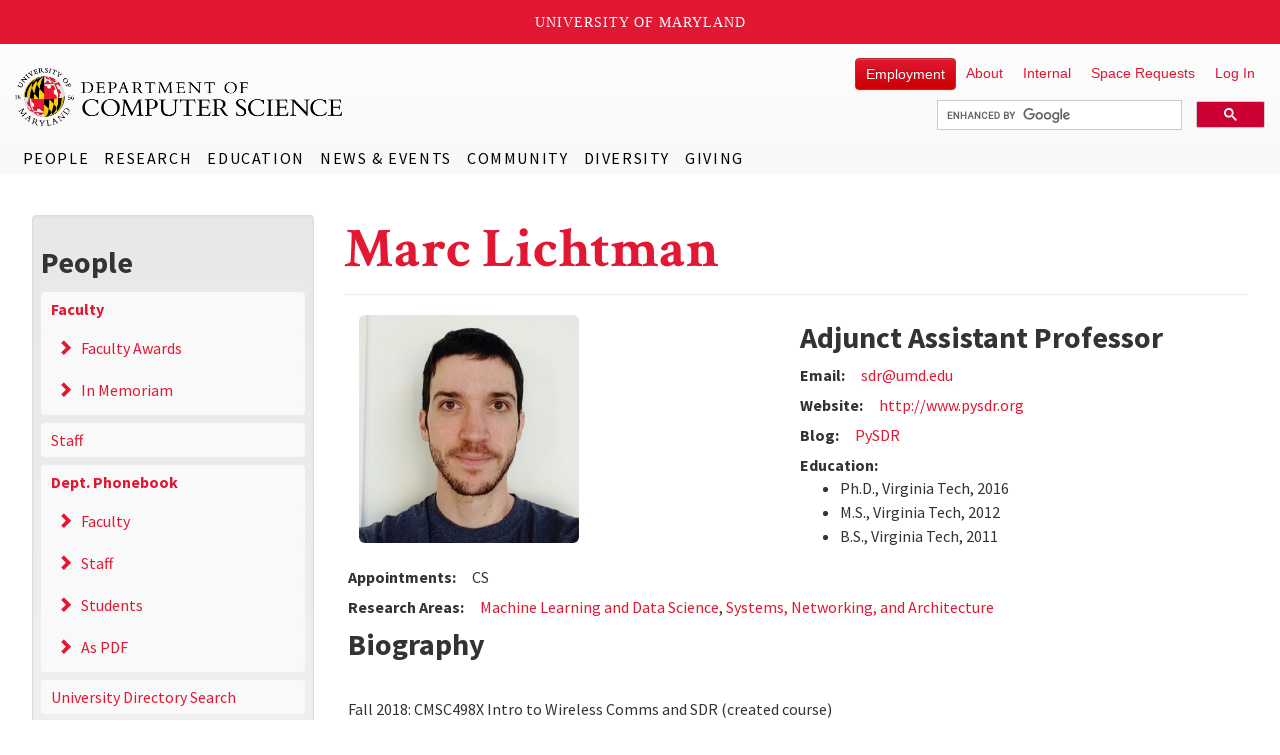

--- FILE ---
content_type: text/html; charset=utf-8
request_url: https://www.cs.umd.edu/people/sdr
body_size: 9003
content:
<!DOCTYPE html>
<html lang="en" dir="ltr" prefix="content: http://purl.org/rss/1.0/modules/content/ dc: http://purl.org/dc/terms/ foaf: http://xmlns.com/foaf/0.1/ rdfs: http://www.w3.org/2000/01/rdf-schema# sioc: http://rdfs.org/sioc/ns# sioct: http://rdfs.org/sioc/types# skos: http://www.w3.org/2004/02/skos/core# xsd: http://www.w3.org/2001/XMLSchema#">
<head>
  <link rel="profile" href="http://www.w3.org/1999/xhtml/vocab" />
  <meta name="viewport" content="width=device-width, initial-scale=1.0">
  <meta http-equiv="Content-Type" content="text/html; charset=utf-8" />
<meta about="/people/sdr#me" typeof="foaf:Person" rel="foaf:account" resource="/people/sdr" />
<meta about="/people/sdr" property="foaf:name" content="sdr" />
<link rel="shortcut icon" href="https://www.cs.umd.edu/sites/all/themes/cs_gogo/favicon.ico" type="image/vnd.microsoft.icon" />
<link rel="image_src" href="https://www.cs.umd.edu/sites/default/files/cs_logo.png" />
<link rel="canonical" href="https://www.cs.umd.edu/people/sdr" />
<link rel="shortlink" href="https://www.cs.umd.edu/user/10609" />
<meta property="og:type" content="profile" />
<meta property="og:title" content="Marc Lichtman" />
<meta property="profile:username" content="Marc Lichtman" />
  <title>Marc Lichtman | UMD Department of Computer Science</title>
  <link type="text/css" rel="stylesheet" href="https://www.cs.umd.edu/sites/default/files/css/css_lQaZfjVpwP_oGNqdtWCSpJT1EMqXdMiU84ekLLxQnc4.css" media="all" />
<link type="text/css" rel="stylesheet" href="https://www.cs.umd.edu/sites/default/files/css/css_0Pm39BLe1dXUNCLxAdFYe8fEYTpBWyZIes71zPoQqg0.css" media="all" />
<link type="text/css" rel="stylesheet" href="https://www.cs.umd.edu/sites/default/files/css/css_MYip58jPj0SHS-ARrLeVmxTUC86Xw0JEc_G8REAjUkI.css" media="all" />
<link type="text/css" rel="stylesheet" href="https://cdn.jsdelivr.net/npm/bootstrap@3.4.1/dist/css/bootstrap.min.css" media="all" />
<link type="text/css" rel="stylesheet" href="https://cdn.jsdelivr.net/npm/@unicorn-fail/drupal-bootstrap-styles@0.0.2/dist/3.3.1/7.x-3.x/drupal-bootstrap.min.css" media="all" />
<link type="text/css" rel="stylesheet" href="https://www.cs.umd.edu/sites/default/files/css/css_bXd75p84PGJ2GK866-ynwUzr2PtFcRe6kx_KPjRhV2A.css" media="all" />
  <!-- HTML5 element support for IE6-8 -->
  <!--[if lt IE 9]>
    <script src="https://cdn.jsdelivr.net/html5shiv/3.7.3/html5shiv-printshiv.min.js"></script>
  <![endif]-->
  <script src="//ajax.googleapis.com/ajax/libs/jquery/2.2.4/jquery.min.js"></script>
<script>window.jQuery || document.write("<script src='/sites/all/modules/tag1d7es_jquery_update/replace/jquery/2.2/jquery.min.js'>\x3C/script>")</script>
<script src="https://www.cs.umd.edu/sites/default/files/js/js_qnhzXrR8BjAvWj8mEl2HGCurkDv_crVPvhc3Oi3Ny98.js"></script>
<script src="//code.jquery.com/jquery-migrate-1.4.1.min.js"></script>
<script>window.jQuery && window.jQuery.migrateWarnings || document.write("<script src='/sites/all/modules/tag1d7es_jquery_update/replace/jquery-migrate/1.4.1/jquery-migrate.min.js'>\x3C/script>")</script>
<script src="https://www.cs.umd.edu/sites/default/files/js/js_GOikDsJOX04Aww72M-XK1hkq4qiL_1XgGsRdkL0XlDo.js"></script>
<script src="https://www.cs.umd.edu/sites/default/files/js/js_Y07Nt15EL1mDOgU8T5ntWxaXknMwU_zvVEnK65KZT6s.js"></script>
<script src="https://cdn.jsdelivr.net/npm/bootstrap@3.4.1/dist/js/bootstrap.min.js"></script>
<script src="https://www.cs.umd.edu/sites/default/files/js/js_uaTd63MLQVsz03OuydI0salXCCKgXEbasjKGaI5s5rU.js"></script>
<script src="https://www.cs.umd.edu/sites/default/files/js/js_OdD1L4FO8BB_gT1O0qS2K7uJZE7ZSqGVZcegiyAMk4Q.js"></script>
<script src="https://www.cs.umd.edu/sites/default/files/js/js_cy_Swo0ERgAHQK0Sc9kWD0q8Hu8awgEXRFs_b4VLW-g.js"></script>
<script src="https://www.cs.umd.edu/sites/default/files/js/js_F5Pcl2HuH8TjKB2KUciyaxfqFjUB9bKIn0niKzaKpJ0.js"></script>
<script>jQuery.extend(Drupal.settings, {"basePath":"\/","pathPrefix":"","setHasJsCookie":0,"jqueryUpdate":{"migrateMute":true,"migrateTrace":false},"ajaxPageState":{"theme":"cs_gogo","theme_token":"6KwLXTYrL4qe8MYT2kcZgyLZfnspiQjCFVZBIIAsK0M","jquery_version":"2.2","jquery_version_token":"YmNknPSBZJvaf5E2iA63Jb-4yQk-HC-vNn9eLyc9yEE","js":{"sites\/all\/themes\/bootstrap\/js\/bootstrap.js":1,"\/\/ajax.googleapis.com\/ajax\/libs\/jquery\/2.2.4\/jquery.min.js":1,"0":1,"sites\/all\/modules\/tag1d7es_jquery_update\/js\/jquery_migrate.js":1,"\/\/code.jquery.com\/jquery-migrate-1.4.1.min.js":1,"1":1,"misc\/jquery-extend-3.4.0.js":1,"misc\/jquery-html-prefilter-3.5.0-backport.js":1,"misc\/jquery.once.js":1,"misc\/drupal.js":1,"sites\/all\/modules\/tag1d7es_jquery_update\/js\/jquery_browser.js":1,"sites\/all\/modules\/tag1d7es_jquery_update\/replace\/ui\/external\/jquery.cookie.js":1,"sites\/all\/modules\/tag1d7es_jquery_update\/replace\/jquery.form\/4\/jquery.form.min.js":1,"misc\/form-single-submit.js":1,"misc\/ajax.js":1,"sites\/all\/modules\/tag1d7es_jquery_update\/js\/jquery_update.js":1,"https:\/\/cdn.jsdelivr.net\/npm\/bootstrap@3.4.1\/dist\/js\/bootstrap.min.js":1,"sites\/all\/modules\/entityreference\/js\/entityreference.js":1,"sites\/all\/modules\/spamspan\/spamspan.js":1,"sites\/all\/libraries\/colorbox\/jquery.colorbox-min.js":1,"sites\/all\/libraries\/DOMPurify\/purify.min.js":1,"sites\/all\/modules\/colorbox\/js\/colorbox.js":1,"sites\/all\/modules\/colorbox\/js\/colorbox_load.js":1,"sites\/all\/modules\/colorbox\/js\/colorbox_inline.js":1,"sites\/all\/modules\/jcaption\/jcaption.js":1,"sites\/all\/modules\/views\/js\/base.js":1,"sites\/all\/themes\/bootstrap\/js\/misc\/_progress.js":1,"sites\/all\/modules\/views\/js\/ajax_view.js":1,"sites\/all\/modules\/custom\/js\/custom_umdheader.js":1,"sites\/all\/modules\/colorbox_node\/colorbox_node.js":1,"sites\/all\/themes\/cs_gogo\/js\/jquery.smartmenus.js":1,"sites\/all\/themes\/cs_gogo\/js\/jquery.smartmenus.bootstrap.js":1,"sites\/all\/themes\/cs_gogo\/js\/jquery.easing.min.js":1,"sites\/all\/themes\/cs_gogo\/js\/custom.js":1,"sites\/all\/themes\/cs_gogo\/js\/bootstrap-anchor.min.js":1,"sites\/all\/themes\/bootstrap\/js\/modules\/views\/js\/ajax_view.js":1,"sites\/all\/themes\/bootstrap\/js\/misc\/ajax.js":1},"css":{"modules\/system\/system.base.css":1,"sites\/all\/modules\/calendar\/css\/calendar_multiday.css":1,"sites\/all\/modules\/colorbox_node\/colorbox_node.css":1,"sites\/all\/modules\/date\/date_repeat_field\/date_repeat_field.css":1,"modules\/field\/theme\/field.css":1,"modules\/node\/node.css":1,"sites\/all\/modules\/views\/css\/views.css":1,"sites\/all\/libraries\/colorbox\/example5\/colorbox.css":1,"sites\/all\/modules\/ctools\/css\/ctools.css":1,"sites\/all\/modules\/panels\/css\/panels.css":1,"https:\/\/cdn.jsdelivr.net\/npm\/bootstrap@3.4.1\/dist\/css\/bootstrap.min.css":1,"https:\/\/cdn.jsdelivr.net\/npm\/@unicorn-fail\/drupal-bootstrap-styles@0.0.2\/dist\/3.3.1\/7.x-3.x\/drupal-bootstrap.min.css":1,"sites\/all\/themes\/cs_gogo\/css\/style.css":1,"sites\/all\/themes\/cs_gogo\/css\/ihover.css":1,"sites\/all\/themes\/cs_gogo\/css\/calendar.css":1,"sites\/all\/themes\/cs_gogo\/css\/jquery.smartmenus.bootstrap.css":1}},"admin_menu":{"suppress":1},"colorbox":{"transition":"elastic","speed":"150","opacity":"0.90","slideshow":false,"slideshowAuto":true,"slideshowSpeed":"2500","slideshowStart":"start slideshow","slideshowStop":"stop slideshow","current":"{current} of {total}","previous":"\u00ab Prev","next":"Next \u00bb","close":"Close","overlayClose":true,"returnFocus":true,"maxWidth":"90%","maxHeight":"90%","initialWidth":"100%","initialHeight":"100%","fixed":true,"scrolling":false,"mobiledetect":true,"mobiledevicewidth":"480px","file_public_path":"\/sites\/default\/files","specificPagesDefaultValue":"admin*\nimagebrowser*\nimg_assist*\nimce*\nnode\/add\/*\nnode\/*\/edit\nprint\/*\nprintpdf\/*\nsystem\/ajax\nsystem\/ajax\/*"},"jcaption":{"jcaption_selectors":[".node-article p img"],"jcaption_alt_title":"title","jcaption_requireText":1,"jcaption_copyStyle":1,"jcaption_removeStyle":0,"jcaption_removeClass":0,"jcaption_removeAlign":0,"jcaption_copyAlignmentToClass":1,"jcaption_copyFloatToClass":1,"jcaption_copyClassToClass":1,"jcaption_autoWidth":1,"jcaption_keepLink":0,"jcaption_styleMarkup":"font-size: .85em; font-weight: bold; font-style: italic; color: #666; line-height: 1.3em; padding: .3em;","jcaption_animate":0,"jcaption_showDuration":"200","jcaption_hideDuration":"200"},"views":{"ajax_path":"\/views\/ajax","ajaxViews":{"views_dom_id:c3c202db8b0ebbc431767a7c937253c7":{"view_name":"people","view_display_id":"block_3","view_args":"10609","view_path":"user\/10609","view_base_path":"people\/phonebook","view_dom_id":"c3c202db8b0ebbc431767a7c937253c7","pager_element":0},"views_dom_id:ba4019c93116a202512028f6acd3ef81":{"view_name":"people","view_display_id":"block_1","view_args":"10609","view_path":"user\/10609","view_base_path":"people\/phonebook","view_dom_id":"ba4019c93116a202512028f6acd3ef81","pager_element":0},"views_dom_id:fb6050136644d95f985a452cb7061c96":{"view_name":"news","view_display_id":"block_3","view_args":"10609","view_path":"user\/10609","view_base_path":"news","view_dom_id":"fb6050136644d95f985a452cb7061c96","pager_element":0}}},"urlIsAjaxTrusted":{"\/views\/ajax":true,"\/people\/phonebook\/all":true},"colorbox_node":{"width":"600px","height":"600px"},"bootstrap":{"anchorsFix":"1","anchorsSmoothScrolling":"1","formHasError":1,"popoverEnabled":1,"popoverOptions":{"animation":1,"html":0,"placement":"right","selector":"","trigger":"click","triggerAutoclose":1,"title":"","content":"","delay":0,"container":"body"},"tooltipEnabled":1,"tooltipOptions":{"animation":0,"html":0,"placement":"auto top","selector":"","trigger":"hover focus","delay":0,"container":"body"}}});</script>
</head>
<body class="navbar-is-fixed-top html not-front not-logged-in one-sidebar sidebar-first page-user page-user- page-user-10609" data-spy="scroll" data-target="#jumpnav" data-offset="174">
  <div id="skip-link" role="region" aria-label="Skip Link">
    <a href="#main-content" class="sr-only sr-only-focusable">Skip to main content</a>
  </div>
    <header id="navbar" role="banner" class="navbar navbar-fixed-top navbar-default">
  <div class="container">
    <div class="navbar-header">
      
              <a class="name navbar-brand" href="/" title="Home">UMD Department of Computer Science</a>
      
              <button type="button" class="navbar-toggle" data-toggle="collapse" data-target="#navbar-collapse">
          <span class="sr-only">Toggle navigation</span>
          <span class="icon-bar"></span>
          <span class="icon-bar"></span>
          <span class="icon-bar"></span>
        </button>
          </div>

          <div class="navbar-collapse collapse" id="navbar-collapse">
        <nav role="navigation">
                      <ul class="menu nav navbar-nav"><li class="first expanded dropdown"><a href="/people" title="Find Faculty, Staff and Students" class="dropdown-toggle" data-toggle="dropdown">People <span class="caret"></span></a><ul class="dropdown-menu"><li class="first expanded"><a href="/people/faculty" title="view a faculty listing with research area">Faculty</a></li>
<li class="leaf"><a href="/people/staff" title="view department staff by business unit">Staff</a></li>
<li class="expanded"><a href="/people/phonebook" title="Find Faculty, Staff and Students">Dept. Phonebook</a></li>
<li class="leaf"><a href="https://identity.umd.edu/search" title="University Directory Search">University Directory Search</a></li>
<li class="last leaf visible-xs"><a href="/people">People Overview</a></li>
</ul></li>
<li class="expanded dropdown"><a href="/research" class="dropdown-toggle" data-toggle="dropdown">Research <span class="caret"></span></a><ul class="dropdown-menu"><li class="first expanded"><a href="/researcharea" title="Research Areas">Research Areas</a></li>
<li class="expanded"><a href="http://umiacs.umd.edu" title="Institute for Advanced Computer Studies">UMIACS</a></li>
<li class="leaf"><a href="/research/projects">Research Projects</a></li>
<li class="last leaf visible-xs"><a href="/research">Research Overview</a></li>
</ul></li>
<li class="expanded dropdown"><a href="/education" class="dropdown-toggle" data-toggle="dropdown">Education <span class="caret"></span></a><ul class="dropdown-menu"><li class="first expanded"><a href="https://undergrad.cs.umd.edu" title="Undergraduate Education">Undergraduate</a></li>
<li class="expanded"><a href="/grad">Graduate</a></li>
<li class="leaf"><a href="https://www.cs.umd.edu/class">Class Web Pages</a></li>
<li class="leaf"><a href="/classexpectations">Class Expectations</a></li>
<li class="leaf"><a href="/classconcern" title="Information for reporting an incident or concern within the CS department">Report a Concern or Incident</a></li>
<li class="leaf"><a href="https://scienceacademy.umd.edu/datascience">Graduate Certificate</a></li>
<li class="leaf"><a href="/maryland-max-planck" title="The Maryland Max Planck Ph.D. Program in Computer Science offers students a unique opportunity to pursue a Ph.D. degree under the supervision of faculty from the University of Maryland, USA, and a Max Planck Institute in Germany. Students are co-advised, perform collaborative research, take advantage of the expertise, resources, and culture at both institutions, and spend time in both countries.">Maryland Max Planck Ph.D. Program</a></li>
<li class="expanded"><a href="https://www.cs.umd.edu/classes.php?term=current" rel="noopener" target="_blank">Class Schedules</a></li>
<li class="leaf"><a href="https://www.provost.umd.edu/calendar" title="Academic Calendar">Academic Calendar</a></li>
<li class="leaf"><a href="/education/scholarships" title="Scholarships">Scholarships</a></li>
<li class="leaf"><a href="/education/tomorrow" title="CS Education for Tomorrow">CS Education for Tomorrow</a></li>
<li class="last leaf visible-xs"><a href="/education">Education Overview</a></li>
</ul></li>
<li class="expanded dropdown"><a href="/newsandevents" class="dropdown-toggle" data-toggle="dropdown">News &amp; Events <span class="caret"></span></a><ul class="dropdown-menu"><li class="first leaf"><a href="/news" title="CS News and Accomplishments">News</a></li>
<li class="leaf"><a href="http://talks.cs.umd.edu" title="UMD CS Talks" rel="noopener" target="_blank">Talks</a></li>
<li class="leaf"><a href="/events" title="CS Events Calendar">Events Calendar</a></li>
<li class="leaf"><a href="/talks">CS Video &amp; Audio</a></li>
<li class="leaf"><a href="webcal://www.cs.umd.edu/events/ical/umdcs_calendar.ics" title="iCal Feed">iCal Feed</a></li>
<li class="leaf"><a href="/newsletters" title="CS Department Newsletters">Newsletters</a></li>
<li class="last leaf visible-xs"><a href="/newsandevents">News &amp; Events Overview</a></li>
</ul></li>
<li class="expanded dropdown"><a href="/community" title="Community" class="dropdown-toggle" data-toggle="dropdown">Community <span class="caret"></span></a><ul class="dropdown-menu"><li class="first expanded"><a href="/community/alumni">Alumni</a></li>
<li class="leaf"><a href="/community/student">Clubs and Organizations</a></li>
<li class="leaf"><a href="/community/partners">Industry Partners</a></li>
<li class="leaf"><a href="https://hatchery.umd.edu" title="learn more about the Mokhtarzada Hatchery" target="_blank">Student Entrepreneurship</a></li>
<li class="leaf"><a href="/grad/executive-council" target="_blank">Executive Council</a></li>
<li class="leaf"><a href="https://catalyst.umd.edu" title="University of Maryland Computing Catalyst">UMD Computing Catalyst</a></li>
<li class="expanded"><a href="/community/outreach">Outreach Programs</a></li>
<li class="expanded"><a href="/community/social">Social Media</a></li>
<li class="last leaf visible-xs"><a href="/community">Community Overview</a></li>
</ul></li>
<li class="expanded dropdown"><a href="/diversity" title="learn more about our department&#039;s commitments to diversity and inclusion" class="dropdown-toggle" data-toggle="dropdown">Diversity <span class="caret"></span></a><ul class="dropdown-menu"><li class="first leaf"><a href="/diversity/about">Home</a></li>
<li class="leaf"><a href="/diversity/current-student-support">Current Student Support</a></li>
<li class="leaf"><a href="/diversity/outreach">Outreach</a></li>
<li class="leaf"><a href="https://catalyst.umd.edu/sponsors" target="_blank">Sponsors</a></li>
<li class="leaf"><a href="https://catalyst.umd.edu/resources" target="_blank">Resources</a></li>
<li class="collapsed"><a href="/diversity/reports">Reports &amp; Action Plans</a></li>
<li class="last leaf"><a href="/diversity/connect">Connect With Us</a></li>
</ul></li>
<li class="last leaf"><a href="/giving">Giving</a></li>
</ul>                                            <div class="region region-navigation">
    <section id="block-menu-menu-secondary-menu" class="block block-menu clearfix">

      
  <ul class="menu nav"><li class="first leaf"><a href="/about/employment/all" title="Visit this link to see the department&#039;s current job opportunities" class="btn btn-danger">Employment</a></li>
<li class="collapsed"><a href="/about" title="About the Department, History, Contact, Location, Directions.">About</a></li>
<li class="leaf"><a href="/internal" title="resources for faculty, staff, and students">Internal</a></li>
<li class="leaf"><a href="/meeting-event-request" title="submit Iribe Center space and meeting requests here">Space Requests</a></li>
<li class="last leaf"><a href="/user">Log In</a></li>
</ul>
</section>
<section id="block-block-6" class="block block-block clearfix">

      
  <script>
 var imgAltTagsFix = function() {
    $('img.gsc-branding-img').attr("alt", "Google Custom Search Branding");
    $('input.gsc-search-button').attr('alt', "Google Custom Search Button");
  };
  window.___gcse_0 = {
    callback: imgAltTagsFix
  };

  (function() {
    var cx = '012916132489046871166:c6j4rsjy2lm';
    var gcse = document.createElement('script');
    gcse.type = 'text/javascript';
    gcse.async = true;
    gcse.src = (document.location.protocol == 'https:' ? 'https:' : 'http:') +
        '//www.google.com/cse/cse.js?cx=' + cx;
    var s = document.getElementsByTagName('script')[0];
    s.parentNode.insertBefore(gcse, s);
  })();
</script>
<div class="gcse-searchbox-only" data-resultsUrl="https://www.cs.umd.edu/searchresults"></div>
</section>
  </div>
                  </nav>
      </div>
      </div>
</header>

<div class="main-container container">

  <header role="banner" id="page-header">
    
      </header> <!-- /#page-header -->

  <div class="row">

          <aside class="col-sm-3" role="complementary">
          <div class="region region-sidebar-first well">
    <section id="block-block-24" class="block block-block clearfix">

      
  <p><button class="btn btn-block btn-default hidden visible-xs" type="button" data-toggle="collapse" data-target="#block-menu-block-5" aria-expanded="false" aria-controls="block-menu-block-5">Explore People</button></p>

</section>
<section id="block-menu-block-5" class="block block-menu-block collapse dont-collapse-sm clearfix">

        <h2 class="block-title">People</h2>
    
  <div class="menu-block-wrapper menu-block-5 menu-name-main-menu parent-mlid-1506 menu-level-1">
  <ul class="menu nav"><li class="first expanded menu-mlid-1783"><a href="/people/faculty" title="view a faculty listing with research area"><label class="tree-toggler nav-header">Faculty</label></a><ul class="nav nav-list tree"><li class="first leaf menu-mlid-2400"><a href="/people/faculty/awards">Faculty Awards</a></li>
<li class="last leaf menu-mlid-7498"><a href="/people/in-memoriam">In Memoriam</a></li>
</ul></li>
<li class="leaf menu-mlid-5769"><a href="/people/staff" title="view department staff by business unit">Staff</a></li>
<li class="expanded menu-mlid-1786"><a href="/people/phonebook" title="Find Faculty, Staff and Students"><label class="tree-toggler nav-header">Dept. Phonebook</label></a><ul class="nav nav-list tree"><li class="first leaf menu-mlid-1509"><a href="/people/phonebook/faculty" title="View the CS Faculty Phonebook">Faculty</a></li>
<li class="leaf menu-mlid-1510"><a href="/people/phonebook/staff" title="View the CS Staff Phonebook">Staff</a></li>
<li class="leaf menu-mlid-1511"><a href="/people/phonebook/grad-student" title="View the CS Grad Student Phonebook">Students</a></li>
<li class="last leaf menu-mlid-2469"><a href="https://webapps.cs.umd.edu/phonebook/CS_Faculty_Staff_Phone_List.pdf">As PDF</a></li>
</ul></li>
<li class="leaf menu-mlid-2144"><a href="https://identity.umd.edu/search" title="University Directory Search">University Directory Search</a></li>
<li class="last leaf menu-mlid-6644 visible-xs"><a href="/people">People Overview</a></li>
</ul></div>

</section>
<section id="block-views-exp-people-page-7" class="block block-views clearfix">

      
  <form action="/people/phonebook/all" method="get" id="views-exposed-form-people-page-7" accept-charset="UTF-8"><div><div class="views-exposed-form">
  <div class="views-exposed-widgets clearfix">
          <div id="edit-combine-wrapper" class="views-exposed-widget views-widget-filter-combine">
                  <label for="edit-combine">
            Name          </label>
                        <div class="views-widget">
          <div class="form-item form-item-combine form-type-textfield form-group"><input class="form-control form-text" type="text" id="edit-combine" name="combine" value="" size="30" maxlength="128" /></div>        </div>
                  <div class="description">
            Search by name          </div>
              </div>
          <div id="edit-title-wrapper" class="views-exposed-widget views-widget-filter-combine_1">
                  <label for="edit-title">
            Title          </label>
                        <div class="views-widget">
          <div class="form-item form-item-title form-type-textfield form-group"><input class="form-control form-text" type="text" id="edit-title" name="title" value="" size="30" maxlength="128" /></div>        </div>
                  <div class="description">
            Search by title          </div>
              </div>
          <div id="edit-location-wrapper" class="views-exposed-widget views-widget-filter-field_profile_location_value">
                  <label for="edit-location">
            Location          </label>
                        <div class="views-widget">
          <div class="form-item form-item-location form-type-textfield form-group"><input class="form-control form-text" type="text" id="edit-location" name="location" value="" size="30" maxlength="128" /></div>        </div>
                  <div class="description">
            Search by location          </div>
              </div>
                    <div class="views-exposed-widget views-submit-button">
      <button type="submit" id="edit-submit-people" name="" value="Apply" class="btn btn-info form-submit">Apply</button>
    </div>
          <div class="views-exposed-widget views-reset-button">
        <button type="submit" id="edit-reset" name="op" value="Reset" class="btn btn-default form-submit">Reset</button>
      </div>
      </div>
</div>
</div></form>
</section>
  </div>
      </aside>  <!-- /#sidebar-first -->
    
    <section class="col-xs-12 col-sm-9 col-sm-push-0 col-md-9 col-md-push-0">
                  <a id="main-content"></a>
                    <h1 class="page-header">Marc Lichtman</h1>
                                                          <div class="region region-content">
    <div  typeof="sioc:UserAccount" about="/people/sdr" class="ds-1col user-profile view-mode-full clearfix">

  
  <div class="field field-name-profile field-type-ds field-label-hidden"><div class="field-items"><div class="field-item even"><div class="view view-people view-id-people view-display-id-block_1 view-dom-id-ba4019c93116a202512028f6acd3ef81">
        
  
  
      <div class="view-content">
        <div class="views-row views-row-1 views-row-odd views-row-first views-row-last">
      
  <div class="col-md-6 col-sm-12 col-xs-12">        <div><img class="img-rounded" src="https://www.cs.umd.edu/sites/default/files/styles/medium/public/images/userpictures/avatar_2.jpg?itok=zAmnP_rE" alt="Photo of Marc Lichtman"/></div>  </div>  
  <div class="views-field views-field-field-faculty-title col-md-6 col-sm-12 col-xs-12">        <h2 class="field-content">Adjunct Assistant Professor</h2>  </div>  
  <div class="views-field views-field-contact col-md-6 col-sm-12 col-xs-12">    <strong class="views-label views-label-contact float-left pull-left">Email: </strong>    <span class="field-content"><span class="spamspan"><span class="u">sdr</span><img class="spam-span-image" alt="at" width="10" src="/sites/all/modules/spamspan/image.gif" /><span class="d">umd<span class="o">[.dot.]</span>edu</span><span class="e"><!--title="Email Marc Lichtman"--></span></span></span>  </div>  
  <div class="views-field views-field-field-profile-website col-md-6 col-sm-12 col-xs-12">    <strong class="views-label views-label-field-profile-website float-left pull-left">Website: </strong>    <div class="field-content"><a href="http://www.pysdr.org">http://www.pysdr.org</a></div>  </div>  
  <div class="views-field views-field-field-profile-blog col-md-6 col-sm-12 col-xs-12">    <strong class="views-label views-label-field-profile-blog float-left pull-left">Blog: </strong>    <div class="field-content"><a href="http://www.pysdr.org">PySDR</a></div>  </div>  
  <div class="views-field views-field-field-faculty-education col-md-6 col-sm-12 col-xs-12">    <strong class="views-label views-label-field-faculty-education">Education: </strong>    <div class="field-content"><ul><li>Ph.D., Virginia Tech, 2016</li>
<li>M.S., Virginia Tech, 2012</li>
<li>B.S., Virginia Tech, 2011</li>
</ul></div>  </div>  
  <div class="views-field views-field-field-faculty-appointment-1 col-md-6 col-sm-12 col-xs-12">    <strong class="views-label views-label-field-faculty-appointment-1 pull-left">Appointments: </strong>    <div class="field-content">CS</div>  </div>  
  <div class="views-field views-field-field-research-areas col-md-12 col-sm-12 col-xs-12">    <strong class="views-label views-label-field-research-areas float-left pull-left">Research Areas: </strong>    <div class="field-content"><a href="/research-area/machine-learning-and-data-science" typeof="skos:Concept" property="rdfs:label skos:prefLabel" datatype="">Machine Learning and Data Science</a>, <a href="/research-area/systems-networking-and-architecture" typeof="skos:Concept" property="rdfs:label skos:prefLabel" datatype="">Systems, Networking, and Architecture</a></div>  </div>  
  <div class="views-field views-field-field-biography col-md-12 col-sm-12 col-xs-12">    <h2 class="views-label views-label-field-biography section-head">Biography</h2>    <div class="field-content"><p> </p>
<p>Fall 2018: CMSC498X Intro to Wireless Comms and SDR (created course)</p>
<p>Fall 2019: CMSC498X Intro to Wireless Comms and SDR</p>
<p>Spring 2021: MSML621 Machine Learning for Wireless Communications</p>
<p>Fall 2022: MSML621 Machine Learning for Wireless Communications</p>
<p>Fall 2024: Guest lecturer for CMSC498B Cloud Computing</p>
<p>I also work full time at Microsoft as a Principal Software Engineer and help lead the <a href="http://www.gnuradio.org">GNU Radio project</a></p>
<p>For an introduction to SDR using Python, check out my free online textbook <a href="http://www.pysdr.org">PySDR</a></p>
</div>  </div>  </div>
    </div>
  
  
  
  
  
  
</div></div></div></div></div>

  </div>
    </section>

    
  </div>
</div>

  <footer class="footer container">
      <div class="region region-footer">
    <section id="block-block-1" class="block block-block clearfix">

      
  <div class="col-md-3 col-xs-12">
<iframe src="https://www.google.com/maps/embed?pb=!1m18!1m12!1m3!1d3101.1889655892805!2d-76.94201439848354!3d38.9881834490912!2m3!1f0!2f0!3f0!3m2!1i1024!2i768!4f13.1!3m3!1m2!1s0x89b7c6a30d04a4d7%3A0x2a908d399f768445!2s8125+Paint+Branch+Dr%2C+College+Park%2C+MD+20740!5e0!3m2!1sen!2sus!4v1554301082795!5m2!1sen!2sus" frameborder="0" style="border:0" allowfullscreen="" title="Google Maps embed"></iframe></div>
<div class="col-md-4 col-md-offset-1 col-xs-12">
<p class="address"><a href="/contact" title="Visit our Contact Page for All Options." class="btn btn-sm btn-default">View Department Office Contacts</a></p>
<p class="address">Department of Computer Science<br />Brendan Iribe Center for Computer Science and Engineering<br />University of Maryland<br />8125 Paint Branch Drive<br /> College Park, MD 20742<br />main phone: <a href="tel:+13014052662">(301) 405-2662</a></p>
<p class="social clearfix"><a href="https://www.facebook.com/UMDComputerScience" target="_blank" rel="noopener" class="facebook" title="Facebook">Facebook</a><a href="https://twitter.com/umdcs" target="_blank" rel="noopener" class="twitter" title="Twitter">Twitter</a><a href="https://instagram.com/umdcs" target="_blank" rel="noopener" class="ig" title="Instagram">Instagram</a><a href="https://www.linkedin.com/company/department-of-computer-science-umd" target="_blank" rel="noopener" class="linkedin" title="LinkedIn">LinkedIn</a><a href="/feeds/news/all" target="_blank" rel="noopener" class="rss" title="RSS Feed">RSS Feed</a></p>
<p><a href="https://www.umd.edu/web-accessibility" class="red" title="learn more about UMD's web accessibility policy">Web Accessibility</a> | <a href="https://umd.edu/privacy-notice" class="red" title="read the University's Privacy Notice">Privacy Notice</a></p>
</div>
<div class="col-md-4 col-xs-12 brand"><a href="https://www.cs.umd.edu" title="CS Department hompage"><img src="https://www.cs.umd.edu/sites/all/themes/cs_gogo/images/dept_logo_reversed.png" class="img-responsive" alt="cs department logo" /></a></div>

</section>
<section id="block-block-8" class="block block-block clearfix">

      
  <script type="application/ld+json">
{
  "@context": "http://schema.org",
  "@type": "Organization",
  "name": "University of Maryland Department of Computer Science",
  "alternateName": "UMD CS",
  "url": "http://www.cs.umd.edu",
  "logo":  "http://www.cs.umd.edu/sites/default/files/UMD_CMNS_CompSci_S1_Color.png",
  "sameAs": [
    "https://www.facebook.com/UMDCompSci",
    "https://twitter.com/umdcs",
    "https://instagram.com/umdcs",
    "http://www.linkedin.com/pub/umd-cs/62/a3b/544"
  ],
   "contactPoint": [
    { "@type": "ContactPoint",
      "telephone": "+1-301-405-2662",
      "contactType": "customer service"
    }
  ]
}
</script>
<!-- Global site tag (gtag.js) - Google Analytics -->
<script async src="https://www.googletagmanager.com/gtag/js?id=G-0ME57WCM7H"></script>
<script>
  window.dataLayer = window.dataLayer || [];
  function gtag(){dataLayer.push(arguments);}
  gtag('js', new Date());

  gtag('config', 'G-0ME57WCM7H');
</script>
</section>
<section id="block-block-16" class="block block-block clearfix">

      
  <script src="https://umd-header.umd.edu/build/bundle.js?search=0&amp;search_domain=&amp;events=0&amp;news=0&amp;schools=0&amp;admissions=0&amp;support=0&amp;support_url=&amp;wrapper=0&amp;sticky=0"></script><p><noscript><br />
<div class="um-brand">
<div id="logo"><a href="http://www.umd.edu" target="_blank">University of Maryland</a></div>
</div>
<p></p></noscript></p>

</section>
  </div>
  </footer>
  <script src="https://www.cs.umd.edu/sites/default/files/js/js_MRdvkC2u4oGsp5wVxBG1pGV5NrCPW3mssHxIn6G9tGE.js"></script>
</body>
</html>
